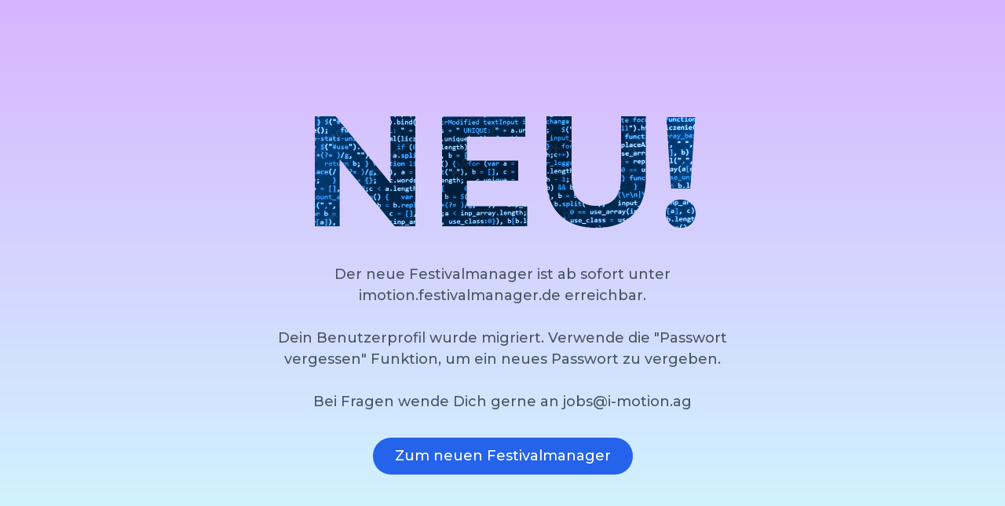

--- FILE ---
content_type: text/html
request_url: https://festivalmanager.de/
body_size: 683
content:
<html lang="en">

<head>
    <meta charset="utf-8" />
    <title>Festivalmanager</title>
    <meta name="viewport" content="width=device-width, initial-scale=1.0">
    <meta content="" name="description" />
    <meta content="I-Motion GmbH" name="author" />

    <!-- favicon -->
    <link rel="shortcut icon" href="assets/images/favicon.ico">

    <!-- Style css -->
    <link href="/maintenance/assets/css/style.min.css" rel="stylesheet" type="text/css">
</head>

<body>

    <section class="flex items-center h-full bg-gradient-to-b from-purple-300 to-cyan-100">
        <div class="container">
            <div class="flex flex-col text-center max-w-xl mx-auto">

                <h1 class="sm:text-[200px] text-9xl font-bold bg-clip-text text-transparent bg-cover bg-no-repeat bg-[url('../images/error-1.png')] mb-5">NEU!</h1>
                <p class="font-medium text-gray-600">Der neue Festivalmanager ist ab sofort unter imotion.festivalmanager.de erreichbar.</p>
                <br />
                <p class="font-medium text-gray-600">Dein Benutzerprofil wurde migriert. Verwende die <a href="https://imotion.festivalmanager.de/ForgotPassword">"Passwort vergessen" Funktion</a>, um ein neues Passwort zu vergeben.</p>
                <br />
                <p class="font-medium text-gray-600">Bei Fragen wende Dich gerne an <a href="mailto:jobs@i-motion.ag">jobs@i-motion.ag</a></p>
                <div class="mt-8">
                    <button class="bg-blue-600 text-white font-medium rounded-full py-2.5 px-7"><a href="https://imotion.festivalmanager.de">Zum neuen Festivalmanager</a></button>
                </div>

            </div>
        </div>
    </section>

</body>

</html>


--- FILE ---
content_type: text/css
request_url: https://festivalmanager.de/maintenance/assets/css/style.min.css
body_size: 3529
content:
@import url(https://fonts.googleapis.com/css2?family=Montserrat:wght@100;200;300;400;500;600;700;800;900&display=swap);*,::after,::before{box-sizing:border-box;border:0 solid #e5e7eb;--tw-border-spacing-x:0;--tw-border-spacing-y:0;--tw-translate-x:0;--tw-translate-y:0;--tw-rotate:0;--tw-skew-x:0;--tw-skew-y:0;--tw-scale-x:1;--tw-scale-y:1;--tw-pan-x: ;--tw-pan-y: ;--tw-pinch-zoom: ;--tw-scroll-snap-strictness:proximity;--tw-gradient-from-position: ;--tw-gradient-via-position: ;--tw-gradient-to-position: ;--tw-ordinal: ;--tw-slashed-zero: ;--tw-numeric-figure: ;--tw-numeric-spacing: ;--tw-numeric-fraction: ;--tw-ring-inset: ;--tw-ring-offset-width:0px;--tw-ring-offset-color:#fff;--tw-ring-color:rgb(59 130 246 / 0.5);--tw-ring-offset-shadow:0 0 #0000;--tw-ring-shadow:0 0 #0000;--tw-shadow:0 0 #0000;--tw-shadow-colored:0 0 #0000;--tw-blur: ;--tw-brightness: ;--tw-contrast: ;--tw-grayscale: ;--tw-hue-rotate: ;--tw-invert: ;--tw-saturate: ;--tw-sepia: ;--tw-drop-shadow: ;--tw-backdrop-blur: ;--tw-backdrop-brightness: ;--tw-backdrop-contrast: ;--tw-backdrop-grayscale: ;--tw-backdrop-hue-rotate: ;--tw-backdrop-invert: ;--tw-backdrop-opacity: ;--tw-backdrop-saturate: ;--tw-backdrop-sepia: }::after,::before{--tw-content:''}html{line-height:1.5;-webkit-text-size-adjust:100%;-moz-tab-size:4;-o-tab-size:4;tab-size:4;font-family:ui-sans-serif,system-ui,-apple-system,BlinkMacSystemFont,"Segoe UI",Roboto,"Helvetica Neue",Arial,"Noto Sans",sans-serif,"Apple Color Emoji","Segoe UI Emoji","Segoe UI Symbol","Noto Color Emoji";font-feature-settings:normal;font-variation-settings:normal;position:relative;scroll-behavior:smooth}body{margin:0;line-height:inherit}hr{height:0;color:inherit;border-top-width:1px}abbr:where([title]){-webkit-text-decoration:underline dotted;text-decoration:underline dotted}h1,h2,h3,h4,h5,h6{font-size:inherit}a{color:inherit;text-decoration:inherit}b,strong{font-weight:bolder}code,kbd,pre,samp{font-family:ui-monospace,SFMono-Regular,Menlo,Monaco,Consolas,"Liberation Mono","Courier New",monospace;font-size:1em}small{font-size:80%}sub,sup{font-size:75%;line-height:0;position:relative;vertical-align:baseline}sub{bottom:-.25em}sup{top:-.5em}table{text-indent:0;border-color:inherit;border-collapse:collapse}button,input,optgroup,select,textarea{font-family:inherit;font-size:100%;font-weight:inherit;line-height:inherit;color:inherit;margin:0;padding:0}button,select{text-transform:none}[type=button],[type=reset],[type=submit],button{-webkit-appearance:button;background-color:transparent;background-image:none}:-moz-focusring{outline:auto}:-moz-ui-invalid{box-shadow:none}progress{vertical-align:baseline}::-webkit-inner-spin-button,::-webkit-outer-spin-button{height:auto}[type=search]{-webkit-appearance:textfield;outline-offset:-2px}::-webkit-search-decoration{-webkit-appearance:none}::-webkit-file-upload-button{-webkit-appearance:button;font:inherit}summary{display:list-item}blockquote,dd,dl,figure,h1,h2,h3,h4,h5,h6,hr,p,pre{margin:0}fieldset{margin:0;padding:0}legend{padding:0}menu,ol,ul{list-style:none;margin:0;padding:0}textarea{resize:vertical}input::-moz-placeholder,textarea::-moz-placeholder{opacity:1;color:#9ca3af}input::placeholder,textarea::placeholder{opacity:1;color:#9ca3af}[role=button],button{cursor:pointer}:disabled{cursor:default}audio,canvas,embed,iframe,img,object,svg,video{display:block;vertical-align:middle}img,video{max-width:100%;height:auto}[hidden]{display:none}::backdrop{--tw-border-spacing-x:0;--tw-border-spacing-y:0;--tw-translate-x:0;--tw-translate-y:0;--tw-rotate:0;--tw-skew-x:0;--tw-skew-y:0;--tw-scale-x:1;--tw-scale-y:1;--tw-pan-x: ;--tw-pan-y: ;--tw-pinch-zoom: ;--tw-scroll-snap-strictness:proximity;--tw-gradient-from-position: ;--tw-gradient-via-position: ;--tw-gradient-to-position: ;--tw-ordinal: ;--tw-slashed-zero: ;--tw-numeric-figure: ;--tw-numeric-spacing: ;--tw-numeric-fraction: ;--tw-ring-inset: ;--tw-ring-offset-width:0px;--tw-ring-offset-color:#fff;--tw-ring-color:rgb(59 130 246 / 0.5);--tw-ring-offset-shadow:0 0 #0000;--tw-ring-shadow:0 0 #0000;--tw-shadow:0 0 #0000;--tw-shadow-colored:0 0 #0000;--tw-blur: ;--tw-brightness: ;--tw-contrast: ;--tw-grayscale: ;--tw-hue-rotate: ;--tw-invert: ;--tw-saturate: ;--tw-sepia: ;--tw-drop-shadow: ;--tw-backdrop-blur: ;--tw-backdrop-brightness: ;--tw-backdrop-contrast: ;--tw-backdrop-grayscale: ;--tw-backdrop-hue-rotate: ;--tw-backdrop-invert: ;--tw-backdrop-opacity: ;--tw-backdrop-saturate: ;--tw-backdrop-sepia: }.container{width:100%;margin-right:auto;margin-left:auto}@media (min-width:640px){.container{max-width:640px}}@media (min-width:768px){.container{max-width:768px}}@media (min-width:1024px){.container{max-width:1024px}}@media (min-width:1280px){.container{max-width:1280px}}@media (min-width:1536px){.container{max-width:1536px}}.absolute{position:absolute}.relative{position:relative}.inset-0{inset:0px}.z-30{z-index:30}.mx-1{margin-left:.25rem;margin-right:.25rem}.mx-10{margin-left:2.5rem;margin-right:2.5rem}.mx-14{margin-left:3.5rem;margin-right:3.5rem}.mx-auto{margin-left:auto;margin-right:auto}.my-3{margin-top:.75rem;margin-bottom:.75rem}.mb-1{margin-bottom:.25rem}.mb-10{margin-bottom:2.5rem}.mb-2{margin-bottom:.5rem}.mb-3{margin-bottom:.75rem}.mb-4{margin-bottom:1rem}.mb-5{margin-bottom:1.25rem}.mb-7{margin-bottom:1.75rem}.ml-auto{margin-left:auto}.ms-2{-webkit-margin-start:0.5rem;margin-inline-start:.5rem}.mt-10{margin-top:2.5rem}.mt-5{margin-top:1.25rem}.mt-8{margin-top:2rem}.block{display:block}.flex{display:flex}.grid{display:grid}.h-0{height:0}.h-28{height:7rem}.h-36{height:9rem}.h-44{height:11rem}.h-6{height:1.5rem}.h-72{height:18rem}.h-96{height:24rem}.h-full{height:100%}.w-6{width:1.5rem}.w-full{width:100%}.max-w-2xl{max-width:42rem}.max-w-lg{max-width:32rem}.max-w-md{max-width:28rem}.max-w-xl{max-width:36rem}.resize{resize:both}.scroll-mt-5{scroll-margin-top:1.25rem}.flex-col{flex-direction:column}.flex-wrap{flex-wrap:wrap}.items-center{align-items:center}.justify-center{justify-content:center}.gap-4{gap:1rem}.scroll-smooth{scroll-behavior:smooth}.rounded{border-radius:.25rem}.rounded-full{border-radius:9999px}.rounded-lg{border-radius:.5rem}.rounded-md{border-radius:.375rem}.border{border-width:1px}.border-2{border-width:2px}.border-b{border-bottom-width:1px}.border-black{--tw-border-opacity:1;border-color:rgb(0 0 0 / var(--tw-border-opacity))}.border-black\/60{border-color:rgb(0 0 0 / .6)}.border-cyan-500{--tw-border-opacity:1;border-color:rgb(6 182 212 / var(--tw-border-opacity))}.border-gray-100{--tw-border-opacity:1;border-color:rgb(243 244 246 / var(--tw-border-opacity))}.border-transparent{border-color:transparent}.bg-amber-800\/10{background-color:rgb(146 64 14 / .1)}.bg-black\/60{background-color:rgb(0 0 0 / .6)}.bg-blue-600{--tw-bg-opacity:1;background-color:rgb(37 99 235 / var(--tw-bg-opacity))}.bg-blue-950{--tw-bg-opacity:1;background-color:rgb(23 37 84 / var(--tw-bg-opacity))}.bg-cyan-500{--tw-bg-opacity:1;background-color:rgb(6 182 212 / var(--tw-bg-opacity))}.bg-cyan-600{--tw-bg-opacity:1;background-color:rgb(8 145 178 / var(--tw-bg-opacity))}.bg-fuchsia-50{--tw-bg-opacity:1;background-color:rgb(253 244 255 / var(--tw-bg-opacity))}.bg-gray-100{--tw-bg-opacity:1;background-color:rgb(243 244 246 / var(--tw-bg-opacity))}.bg-orange-100{--tw-bg-opacity:1;background-color:rgb(255 237 213 / var(--tw-bg-opacity))}.bg-sky-600{--tw-bg-opacity:1;background-color:rgb(2 132 199 / var(--tw-bg-opacity))}.bg-white{--tw-bg-opacity:1;background-color:rgb(255 255 255 / var(--tw-bg-opacity))}.bg-\[url\(\'\.\.\/images\/error-1\.png\'\)\]{background-image:url('../images/error-1.png')}.bg-\[url\(\'\.\.\/images\/error-6\.png\'\)\]{background-image:url('../images/error-6.png')}.bg-\[url\(\'\.\.\/images\/error-7\.png\'\)\]{background-image:url('../images/error-7.png')}.bg-\[url\(\'\.\.\/images\/error-8\.png\'\)\]{background-image:url('../images/error-8.png')}.bg-gradient-to-b{background-image:linear-gradient(to bottom,var(--tw-gradient-stops))}.bg-gradient-to-bl{background-image:linear-gradient(to bottom left,var(--tw-gradient-stops))}.bg-gradient-to-br{background-image:linear-gradient(to bottom right,var(--tw-gradient-stops))}.bg-gradient-to-l{background-image:linear-gradient(to left,var(--tw-gradient-stops))}.from-cyan-50{--tw-gradient-from:#ecfeff var(--tw-gradient-from-position);--tw-gradient-to:rgb(236 254 255 / 0) var(--tw-gradient-to-position);--tw-gradient-stops:var(--tw-gradient-from),var(--tw-gradient-to)}.from-pink-100{--tw-gradient-from:#fce7f3 var(--tw-gradient-from-position);--tw-gradient-to:rgb(252 231 243 / 0) var(--tw-gradient-to-position);--tw-gradient-stops:var(--tw-gradient-from),var(--tw-gradient-to)}.from-pink-400{--tw-gradient-from:#f472b6 var(--tw-gradient-from-position);--tw-gradient-to:rgb(244 114 182 / 0) var(--tw-gradient-to-position);--tw-gradient-stops:var(--tw-gradient-from),var(--tw-gradient-to)}.from-purple-300{--tw-gradient-from:#d8b4fe var(--tw-gradient-from-position);--tw-gradient-to:rgb(216 180 254 / 0) var(--tw-gradient-to-position);--tw-gradient-stops:var(--tw-gradient-from),var(--tw-gradient-to)}.to-blue-600{--tw-gradient-to:#2563eb var(--tw-gradient-to-position)}.to-cyan-100{--tw-gradient-to:#cffafe var(--tw-gradient-to-position)}.to-cyan-500{--tw-gradient-to:#06b6d4 var(--tw-gradient-to-position)}.to-lime-100{--tw-gradient-to:#ecfccb var(--tw-gradient-to-position)}.bg-cover{background-size:cover}.bg-clip-text{-webkit-background-clip:text;background-clip:text}.bg-bottom{background-position:bottom}.bg-center{background-position:center}.bg-no-repeat{background-repeat:no-repeat}.p-2{padding:.5rem}.p-3{padding:.75rem}.px-10{padding-left:2.5rem;padding-right:2.5rem}.px-4{padding-left:1rem;padding-right:1rem}.px-5{padding-left:1.25rem;padding-right:1.25rem}.px-7{padding-left:1.75rem;padding-right:1.75rem}.px-8{padding-left:2rem;padding-right:2rem}.py-10{padding-top:2.5rem;padding-bottom:2.5rem}.py-14{padding-top:3.5rem;padding-bottom:3.5rem}.py-2{padding-top:.5rem;padding-bottom:.5rem}.py-2\.5{padding-top:.625rem;padding-bottom:.625rem}.py-20{padding-top:5rem;padding-bottom:5rem}.py-3{padding-top:.75rem;padding-bottom:.75rem}.py-8{padding-top:2rem;padding-bottom:2rem}.pb-16{padding-bottom:4rem}.text-center{text-align:center}.text-2xl{font-size:1.5rem;line-height:2rem}.text-4xl{font-size:2.25rem;line-height:2.5rem}.text-8xl{font-size:6rem;line-height:1}.text-9xl{font-size:8rem;line-height:1}.text-lg{font-size:1.125rem;line-height:1.75rem}.text-sm{font-size:.875rem;line-height:1.25rem}.text-xl{font-size:1.25rem;line-height:1.75rem}.font-bold{font-weight:700}.font-medium{font-weight:500}.font-normal{font-weight:400}.font-semibold{font-weight:600}.uppercase{text-transform:uppercase}.leading-\[50px\]{line-height:50px}.leading-relaxed{line-height:1.625}.tracking-wide{letter-spacing:.025em}.text-amber-800{--tw-text-opacity:1;color:rgb(146 64 14 / var(--tw-text-opacity))}.text-black{--tw-text-opacity:1;color:rgb(0 0 0 / var(--tw-text-opacity))}.text-black\/70{color:rgb(0 0 0 / .7)}.text-blue-500{--tw-text-opacity:1;color:rgb(59 130 246 / var(--tw-text-opacity))}.text-cyan-500{--tw-text-opacity:1;color:rgb(6 182 212 / var(--tw-text-opacity))}.text-cyan-600{--tw-text-opacity:1;color:rgb(8 145 178 / var(--tw-text-opacity))}.text-gray-500{--tw-text-opacity:1;color:rgb(107 114 128 / var(--tw-text-opacity))}.text-gray-600{--tw-text-opacity:1;color:rgb(75 85 99 / var(--tw-text-opacity))}.text-gray-700{--tw-text-opacity:1;color:rgb(55 65 81 / var(--tw-text-opacity))}.text-gray-800{--tw-text-opacity:1;color:rgb(31 41 55 / var(--tw-text-opacity))}.text-orange-500{--tw-text-opacity:1;color:rgb(249 115 22 / var(--tw-text-opacity))}.text-transparent{color:transparent}.text-white{--tw-text-opacity:1;color:rgb(255 255 255 / var(--tw-text-opacity))}.opacity-0{opacity:0}.shadow-lg{--tw-shadow:0 10px 15px -3px rgb(0 0 0 / 0.1),0 4px 6px -4px rgb(0 0 0 / 0.1);--tw-shadow-colored:0 10px 15px -3px var(--tw-shadow-color),0 4px 6px -4px var(--tw-shadow-color);box-shadow:var(--tw-ring-offset-shadow,0 0 #0000),var(--tw-ring-shadow,0 0 #0000),var(--tw-shadow)}.transition-all{transition-property:all;transition-timing-function:cubic-bezier(0.4,0,0.2,1);transition-duration:150ms}.duration-300{transition-duration:.3s}.ease-out{transition-timing-function:cubic-bezier(0,0,0.2,1)}body{font-size:18px;overflow-x:hidden;font-family:Montserrat,sans-serif;--tw-text-opacity:1;color:rgb(17 24 39 / var(--tw-text-opacity))}h1,h2,h3,h4,h5,h6{font-weight:600}.hover\:bg-black:hover{--tw-bg-opacity:1;background-color:rgb(0 0 0 / var(--tw-bg-opacity))}.hover\:bg-cyan-500:hover{--tw-bg-opacity:1;background-color:rgb(6 182 212 / var(--tw-bg-opacity))}.hover\:bg-white:hover{--tw-bg-opacity:1;background-color:rgb(255 255 255 / var(--tw-bg-opacity))}.hover\:text-black:hover{--tw-text-opacity:1;color:rgb(0 0 0 / var(--tw-text-opacity))}.hover\:text-blue-500:hover{--tw-text-opacity:1;color:rgb(59 130 246 / var(--tw-text-opacity))}.hover\:text-white:hover{--tw-text-opacity:1;color:rgb(255 255 255 / var(--tw-text-opacity))}@media (min-width:640px){.sm\:h-36{height:9rem}.sm\:h-\[36rem\]{height:36rem}.sm\:px-20{padding-left:5rem;padding-right:5rem}.sm\:px-24{padding-left:6rem;padding-right:6rem}.sm\:text-2xl{font-size:1.5rem;line-height:2rem}.sm\:text-3xl{font-size:1.875rem;line-height:2.25rem}.sm\:text-\[150px\]{font-size:150px}.sm\:text-\[170px\]{font-size:170px}.sm\:text-\[180px\]{font-size:180px}.sm\:text-\[200px\]{font-size:200px}.sm\:transition-none{transition-property:none}}@media (min-width:768px){.md\:mt-0{margin-top:0}.md\:flex{display:flex}.md\:hidden{display:none}.md\:w-auto{width:auto}.md\:flex-grow{flex-grow:1}.md\:flex-row{flex-direction:row}.md\:items-center{align-items:center}.md\:border-b-0{border-bottom-width:0}.md\:opacity-100{opacity:1}.md\:transition-none{transition-property:none}}@media (min-width:1024px){.lg\:flex{display:flex}.lg\:grid-cols-3{grid-template-columns:repeat(3,minmax(0,1fr))}.lg\:px-6{padding-left:1.5rem;padding-right:1.5rem}}
/*# sourceMappingURL=style.min.css.map */
